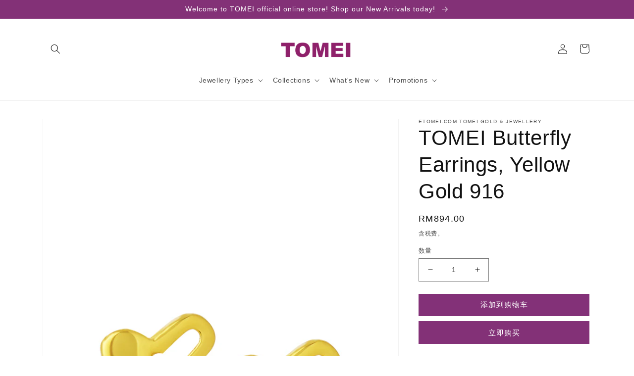

--- FILE ---
content_type: application/x-javascript
request_url: https://cdn.roseperl.com/storelocator-prod/setting/tomei-gold-jewellery-1750222200.js?shop=tomei-gold-jewellery.myshopify.com
body_size: 11537
content:
SCASLSetting={"apikey":"AIzaSyDOT_SdpKkohheVI8k5hpw-paxneJ9e03U","radius":["10","20","30","40"],"df_radius":20,"df_measurement":"km","selected_tags":[],"selected_wfields":["title","description","phone","email","fax","web","tags","schedule","store_image","address","country","state","city","zipcode"],"wstyle":"#scasl-window-container #scasl-title{display:block !important}\n#scasl-window-container #scasl-description{display:block !important}\n#scasl-window-container #scasl-phone{display:block !important}\n#scasl-window-container #scasl-email{display:block !important}\n#scasl-window-container #scasl-fax{display:block !important}\n#scasl-window-container #scasl-web{display:block !important}\n#scasl-window-container #scasl-tags{display:block !important}\n#scasl-window-container #scasl-schedule{display:block !important}\n#scasl-window-container #scasl-store_image{display:block !important}\n#scasl-window-container #scasl-address{display:block !important}\n#scasl-window-container #scasl-country{display:inline-block !important}\n#scasl-window-container #scasl-state{display:inline-block !important}\n#scasl-window-container #scasl-city{display:inline-block !important}\n#scasl-window-container #scasl-zipcode{display:inline-block !important}\n","selected_lfields":["title","store_image","address","country","state","city","zipcode","distance","direction"],"lstyle":"#scasl-list-container #scasl-title{display:block !important}\n#scasl-list-container #scasl-store_image{display:block !important}\n#scasl-list-container #scasl-address{display:block !important}\n#scasl-list-container #scasl-country{display:inline-block !important}\n#scasl-list-container #scasl-state{display:inline-block !important}\n#scasl-list-container #scasl-city{display:inline-block !important}\n#scasl-list-container #scasl-zipcode{display:inline-block !important}\n#scasl-list-container #scasl-distance{display:block !important}\n#scasl-list-container #scasl-direction{display:block !important}\n","zoom":12,"extrafield":"","status":1,"autogeocode":1,"alltags":1,"search_bg_color":"#ffffff","search_border_color":"#cccccc","search_border_size":1,"loc_btn_color":"#8c065f","search_btn_color":"#8c065f","map_border_color":"#cccccc","map_border_size":1,"map_bg_color":"#ffffff","info_border_color":"#cccccc","info_border_size":1,"info_bg_color":"#ffffff","info_shop_name_color":"#000000","info_shop_info_color":"#555555","info_shop_info_font":"","info_shop_name_font":"","search_font":"","page_title":"Find Our Stores","curr_loc_text":"Current Location","radius_text":"Search Radius","msr_text":"Search Radius Measurement","find_loc_btn_text":"Find My Location","search_btn_text":"Search","filter_tags_text":"Filter Tags","enter_a_location_text":"Enter a location","add_error_alert":"Unable to find address","distance_error_alert":"Unfortunately, our closest location is more than","no_result_title":"No results","no_result_tags":"No locations were found with the given tags. Please modify your selections or input.","max_results":50,"scasl_phone_label":"","scasl_fax_label":"","scasl_email_label":"","scasl_schedule_label":"","map_style_name":"silver","map_style_data":[{"elementType":"geometry","stylers":[{"color":"#f5f5f5"}]},{"elementType":"labels.icon","stylers":[{"visibility":"off"}]},{"elementType":"labels.text.fill","stylers":[{"color":"#616161"}]},{"elementType":"labels.text.stroke","stylers":[{"color":"#f5f5f5"}]},{"featureType":"administrative.land_parcel","elementType":"labels.text.fill","stylers":[{"color":"#bdbdbd"}]},{"featureType":"poi","elementType":"geometry","stylers":[{"color":"#eeeeee"}]},{"featureType":"poi","elementType":"labels.text.fill","stylers":[{"color":"#757575"}]},{"featureType":"poi.park","elementType":"geometry","stylers":[{"color":"#e5e5e5"}]},{"featureType":"poi.park","elementType":"labels.text.fill","stylers":[{"color":"#9e9e9e"}]},{"featureType":"road","elementType":"geometry","stylers":[{"color":"#ffffff"}]},{"featureType":"road.arterial","elementType":"labels.text.fill","stylers":[{"color":"#757575"}]},{"featureType":"road.highway","elementType":"geometry","stylers":[{"color":"#dadada"}]},{"featureType":"road.highway","elementType":"labels.text.fill","stylers":[{"color":"#616161"}]},{"featureType":"road.local","elementType":"labels.text.fill","stylers":[{"color":"#9e9e9e"}]},{"featureType":"transit.line","elementType":"geometry","stylers":[{"color":"#e5e5e5"}]},{"featureType":"transit.station","elementType":"geometry","stylers":[{"color":"#eeeeee"}]},{"featureType":"water","elementType":"geometry","stylers":[{"color":"#c9c9c9"}]},{"featureType":"water","elementType":"labels.text.fill","stylers":[{"color":"#9e9e9e"}]}],"no_result_go_to_home_page":"Go to home page","default_view":1,"default_latitude":"3.0819589","default_longitude":"101.6676305","filter_tags_by":"and","default_view_zoom":12,"restric_country":["my"],"restric_country_text":"Malaysia","miles_text":"miles","kilometers_text":"kilometers","cluster":1,"max_result_in_first_loading":5000,"no_limit_text":"No Limit","query_url":1,"clusters_style":"default","clustering_custom":"{\"cluster_color_level_1\":\"#ffffff\",\"cluster_image_level_1\":\"https:\\\/\\\/developers.google.com\\\/maps\\\/documentation\\\/javascript\\\/examples\\\/markerclusterer\\\/m1.png\",\"cluster_color_level_2\":\"#ffffff\",\"cluster_image_level_2\":\"https:\\\/\\\/developers.google.com\\\/maps\\\/documentation\\\/javascript\\\/examples\\\/markerclusterer\\\/m2.png\",\"cluster_color_level_3\":\"#ffffff\",\"cluster_image_level_3\":\"https:\\\/\\\/developers.google.com\\\/maps\\\/documentation\\\/javascript\\\/examples\\\/markerclusterer\\\/m3.png\",\"cluster_color_level_4\":\"#ffffff\",\"cluster_image_level_4\":\"https:\\\/\\\/developers.google.com\\\/maps\\\/documentation\\\/javascript\\\/examples\\\/markerclusterer\\\/m4.png\",\"cluster_color_level_5\":\"#ffffff\",\"cluster_image_level_5\":\"https:\\\/\\\/developers.google.com\\\/maps\\\/documentation\\\/javascript\\\/examples\\\/markerclusterer\\\/m5.png\"}","no_result_url":"","autocomplete_option":"address","store_sort":"by_priority","view_map_btn_text":"View Map","created_at":"2018-06-01T10:13:26.000000Z","dynamic_view":0,"dynamic_view_realtime":0,"pegman":1,"map_satellite_option":1,"zoom_control":1,"restricted_map_view":0,"display_operating_hours":0,"operating_hours":null,"date_overrides":null,"location_is_disabled_alert":"","location_is_disabled_text":"","kilometer_unit_text":"","meter_unit_text":"","more_text":"","less_text":"","list_text":"","map_text":"","direction_text":"","image_position":"beside","image_size":"medium","open_text":"","opens_text":"","open_now_text":"","closed_text":"","closes_text":"","closes_soon_text":"","monday_text":"","tuesday_text":"","wednesday_text":"","thursday_text":"","friday_text":"","saturday_text":"","sunday_text":"","hours_might_differ":"","monday_acronym_text":"","tuesday_acronym_text":"","wednesday_acronym_text":"","thursday_acronym_text":"","friday_acronym_text":"","saturday_acronym_text":"","sunday_acronym_text":"","address_icon":null,"phone_icon":null,"email_icon":null,"fax_icon":null,"web_url_icon":null,"oh_icon":null,"icon_color":null,"def_apk":"AIzaSyCIc9H3z2GFNnygX9XBLq08MYJsZ1ljp8A","locationsRaw":"[{\"lat\":\"4.8727001\",\"lng\":\"100.7285192\",\"id\":1284858,\"name\":\"AEON Taiping \",\"phone\":\"05-8048818\",\"schedule\":\"10am-10pm\",\"address\":\"Lot G28, Ground Floor, Pusat Membeli-Belah AEON, Lot 8576 & 8577, Jalan Kamunting, 34000 Taiping\",\"priority\":1,\"apply_to_type\":1},{\"lat\":\"2.701337\",\"lng\":\"101.912147\",\"id\":1284847,\"name\":\"AEON Seremban 2\",\"phone\":\"06-6015868\",\"schedule\":\"10am-10pm\",\"address\":\"Lot G26, Ground Floor, AEON Seremban 2 Shopping Centre, 112, Persiaran S2 B1, Seremban 2, 70300 Seremban, Negeri Sembilan \",\"priority\":1,\"apply_to_type\":1},{\"lat\":\"3.4257303\",\"lng\":\"101.794186\",\"id\":1284848,\"name\":\"Sky Avenue Mall, Genting Highlands\",\"phone\":\"03-61011798\",\"schedule\":\"10am-10pm\",\"address\":\"Lot T2B-28, Level T2B, Sky Avenue, Genting Highlands Resorts, 69000 Pahang Darul Makmur\",\"priority\":1,\"apply_to_type\":1},{\"lat\":\"3.4030597\",\"lng\":\"101.7820866\",\"id\":1284849,\"name\":\"Genting Highlands Premium Outlets \",\"phone\":\"03-64368199\",\"schedule\":\"10am-10pm\",\"address\":\"Suite No.820, Genting Highlands Premium Outlets, KM13, Genting Highlands Resort, 69000 Pahang Darul Makmur\",\"priority\":1,\"apply_to_type\":1},{\"lat\":\"5.320624\",\"lng\":\"100.284208\",\"id\":1284850,\"name\":\"Giant Penang\",\"phone\":\"04-6431668\",\"schedule\":\"9am-11pm \",\"address\":\"Lot-G06 & 07, Ground Floor, Giant Hypermarket Bayan Baru, 78, Jalan Tengah, Bayan Baru, 11900 Bayan Baru, Penang\",\"priority\":1,\"apply_to_type\":1},{\"lat\":\"5.39877\",\"lng\":\"100.398033\",\"id\":1284851,\"name\":\"Sunway Carnival Mall \",\"phone\":\"04-3986252\",\"schedule\":\"10am-10pm\",\"address\":\"Lot No. UG-05, Upper Ground Floor, Sunway Carnival Mall, 3068, Jalan Todak, Pusat Bandar Seberang Jaya, 13700 Seberang Jaya, Pulau Pinang\",\"priority\":1,\"apply_to_type\":1},{\"lat\":\"5.3331805\",\"lng\":\"100.306652\",\"id\":1284852,\"name\":\"Queensbay Mall \",\"phone\":\"04-6421667\",\"schedule\":\"10:30am-11pm\",\"address\":\"Lot LG 50 & LG 53 & LG 53A, Queensbay Mall, 100, Persiaran Bayan Indah, 11900 Bayan Lepas, Pulau Pinang\",\"priority\":1,\"apply_to_type\":1},{\"lat\":\"5.43632\",\"lng\":\"100.309239\",\"id\":1284853,\"name\":\"Gurney Plaza \",\"phone\":\"04-2292286\",\"schedule\":\"10am-10pm\",\"address\":\"Lot 170-02-21 & 170-02-42, Plaza Gurney, Persiaran Gurney, 10250 Penang \",\"priority\":1,\"apply_to_type\":1},{\"lat\":\"5.412474\",\"lng\":\"100.33199\",\"id\":1284854,\"name\":\"1st Avenue \",\"phone\":\"04-2613366\",\"schedule\":\"10am-10pm\",\"address\":\"Lot G-17, 1st Avenue, 182, Jalan Magazine, 10300 Penang\",\"priority\":1,\"apply_to_type\":1},{\"lat\":\"5.320226\",\"lng\":\"100.477839\",\"id\":1284855,\"name\":\"AEON Bukit Mertajam\",\"phone\":\"04-5489812\",\"schedule\":\"10am-10pm\",\"address\":\"Lot G39, Ground Floor, AEON Mall Bukit Mertajam, Jalan Rozhan, Alma, 14000 Bukit Mertajam, Pulau Pinang\",\"priority\":1,\"apply_to_type\":1},{\"lat\":\"4.5459382\",\"lng\":\"101.0704482\",\"id\":1284856,\"name\":\"AEON Ipoh Station 18\",\"phone\":\"05-3232336\",\"schedule\":\"10am-10pm\",\"address\":\"G41, AEON Ipoh Station 18 Shopping Centre, No.2, Susuran Stesen 18, Station 18, 31650 Ipoh Perak \",\"priority\":1,\"apply_to_type\":1},{\"lat\":\"4.2204963\",\"lng\":\"100.6718552\",\"id\":1284857,\"name\":\"AEON Seri Manjung\",\"phone\":\"05-6870988\",\"schedule\":\"10am-10pm\",\"address\":\"Lot G11, Ground Floor, Aeon Seri Manjung Shopping Centre, Pusat Perniagaan Manjung, Point 3, 32040 Seri Manjung, Perak \",\"priority\":1,\"apply_to_type\":1},{\"lat\":\"2.2140801\",\"lng\":\"102.2471274\",\"id\":1284846,\"name\":\"AEON Bandaraya Melaka\",\"phone\":\"06-2868980\",\"schedule\":\"10am-10pm\",\"address\":\"G76, Ground Floor, AEON Bandaraya Melaka Shopping Centre, 2, Jalan Lagenda, Taman I-Lagenda, 75400, Melaka\",\"priority\":1,\"apply_to_type\":1},{\"lat\":\"4.677465\",\"lng\":\"101.123134\",\"id\":1284859,\"name\":\"AEON Klebang\",\"phone\":\"05-2919219\",\"schedule\":\"10am-10pm\",\"address\":\"Lot F38, 1st Floor, Aeon Mall Ipoh Klebang, Jalan Kuala Kangsar, 31200, Ipoh, Perak \",\"priority\":1,\"apply_to_type\":1},{\"lat\":\"5.961699\",\"lng\":\"116.0965976\",\"id\":1284860,\"name\":\"City Mall \",\"phone\":\"088-484278\",\"schedule\":\"10am-11pm\",\"address\":\"Unit M-0-47 & M-0-48 & M-0-49, Ground Floor, City Mall, Jalan Lintas, Luyang, 88300, Kota Kinabalu, Sabah\",\"priority\":1,\"apply_to_type\":1},{\"lat\":\"6.035104\",\"lng\":\"116.128868\",\"id\":1284861,\"name\":\"1 Borneo Hypermall \",\"phone\":\"088-448609\",\"schedule\":\"10am-10pm\",\"address\":\"Lot G-344, Ground Floor, 1 Borneo Hypermall, Jalan Sulaiman, 88400 Kota Kinabalu, Sabah \",\"priority\":1,\"apply_to_type\":1},{\"lat\":\"5.9869207\",\"lng\":\"116.0772856\",\"id\":1284862,\"name\":\"Suria Sabah \",\"phone\":\"088-448833\",\"schedule\":\"10am-10pm\",\"address\":\"Lot G45 & G46, Ground Floor, Suria Sabah Shopping Mall, 1, Jalan Tun Fuad Stephens, 88000 Kota Kinabalu, Sabah\",\"priority\":1,\"apply_to_type\":1},{\"lat\":\"5.9715415\",\"lng\":\"116.0658041\",\"id\":1284863,\"name\":\"Imago Mall \",\"phone\":\"088-274011\",\"schedule\":\"10am-10pm\",\"address\":\"Lot G-13B, Ground Floor, Imago Mall, Kota Kinabalu, Sabah \",\"priority\":1,\"apply_to_type\":1},{\"lat\":\"1.5272437\",\"lng\":\"110.3685495\",\"id\":1284864,\"name\":\"Vivacity Mall \",\"phone\":\"082-263983\",\"schedule\":\"10am-10pm\",\"address\":\"Lot G-044B, Ground Floor, Vivacity Megamall, Jalan Wan Alwi, 93350 Kuching, Sarawak\",\"priority\":1,\"apply_to_type\":1},{\"lat\":\"1.5358535\",\"lng\":\"110.3580636\",\"id\":1284865,\"name\":\"The Spring \",\"phone\":\"082-236326\",\"schedule\":\"10am-10pm\",\"address\":\"Lot G57, Ground Floor, The Spring Shopping Mall, Jalan Simpang Tiga, 93300, Kuching, Sarawak\",\"priority\":1,\"apply_to_type\":1},{\"lat\":\"4.3970478\",\"lng\":\"113.9932847\",\"id\":1284866,\"name\":\"Bintang Megamall \",\"phone\":\"085-438110\",\"schedule\":\"10am-10pm\",\"address\":\"Lot 1.53A, 1st Floor, Bintang Megamall, Lot 1657, Block 9, MCLD, Miri-Pujut oad, \\n98000 Miri, Sarawak \",\"priority\":1,\"apply_to_type\":1},{\"lat\":\"3.148077943662571\",\"lng\":\"101.61629395521209\",\"id\":1444583,\"name\":\"1 Utama Shopping Centre\",\"phone\":\"03-77224726\",\"schedule\":\"10am-10pm\",\"address\":\"Lot G126, Ground Floor, 1 Utama Shopping Centre, No 1, Lebuh Bandar Utama, Bandar Utama Damansara, 47800 Petaling Jaya, Selangor Darul Ehsan\",\"priority\":1,\"apply_to_type\":1},{\"lat\":\"3.1816562\",\"lng\":\"113.03451849999999\",\"id\":1444584,\"name\":\"The Spring Shopping Mall Bintulu\",\"schedule\":\"10am - 10pm\",\"address\":\"Lot G18A, Ground Floor, The Spring Shopping Mall, Jalan Tun Razak, 97000 Bintulu Sarawak.\",\"priority\":1,\"apply_to_type\":1},{\"lat\":\"1.5005365\",\"lng\":\"103.77793099999997\",\"id\":1444585,\"name\":\"Mid Valley Southkey The Mall\",\"schedule\":\"10am - 10pm\",\"address\":\"G-007, The Mall, Mid Valley Southkey, No 1, Persiaran Southkey 1, 80150, Johor Bahru, Johor.\",\"priority\":1,\"apply_to_type\":1},{\"lat\":\"2.9954948\",\"lng\":\"101.4441426\",\"id\":1284833,\"name\":\"AEON Bukit Tinggi\",\"phone\":\"03-33262931\",\"schedule\":\"10am-10pm\",\"address\":\"G57A, Ground Floor, AEON Bukit Tinggi Shopping Centre, No.1, Persiaran Batu Nilam 1\\\/KS 6, Bandar Bukit Tinggi 2, 41200 Klang, Selangor Darul Ehsan \",\"priority\":1,\"apply_to_type\":1},{\"lat\":\"3.1579513\",\"lng\":\"101.7116233\",\"id\":1284822,\"name\":\"Suria KLCC \",\"phone\":\"03-23826188\",\"schedule\":\"10am-10pm\",\"address\":\"Lot C15 & C16, Concourse Floor, Suria KLCC, Kuala Lumpur City Centre, 50088, Kuala Lumpur\",\"priority\":1,\"apply_to_type\":1},{\"lat\":\"3.1167589\",\"lng\":\"101.6783245\",\"id\":1284823,\"name\":\"Midvalley Megamall\",\"phone\":\"03-22821668\",\"schedule\":\"10am-10pm\",\"address\":\"Lot G010, Ground Floor, Midvalley Megamall, Lingkaran Syed Putra, 59200, Kuala Lumpur\",\"priority\":1,\"apply_to_type\":1},{\"lat\":\"3.1422003\",\"lng\":\"101.7106185\",\"id\":1284824,\"name\":\"Berjaya Times Square \",\"phone\":\"03-21434668\",\"schedule\":\"10am-10pm\",\"address\":\"LG-26&27, Lower Ground Floor,\\nBerjaya Times Square\\nNo.1, Jalan Imbi, 55100, Kuala Lumpur\",\"priority\":1,\"apply_to_type\":1},{\"lat\":\"2.9395178\",\"lng\":\"101.710625\",\"id\":1284825,\"name\":\"Alamanda Putrajaya \",\"phone\":\"03-88894667\",\"schedule\":\"10am-10pm\",\"address\":\"Lot LG09, Lower Ground Floor,\\nAlamanda Putrajaya Shopping Centre\\nJalan Alamanda, Precinct 1,\\n62000, Putrajaya, Wilayah Persekutuan \",\"priority\":1,\"apply_to_type\":1},{\"lat\":\"3.1487063\",\"lng\":\"101.7131118\",\"id\":1284826,\"name\":\"Pavilion Kuala Lumpur\",\"phone\":\"03-21412667\",\"schedule\":\"10am-10pm\",\"address\":\"Lot 2.59, Level 2, Pavilion Kuala Lumpur, 168, Jalan Bukit Bintang, 55100, Kuala Lumpur \",\"priority\":1,\"apply_to_type\":1},{\"lat\":\"3.2046409\",\"lng\":\"101.7207633\",\"id\":1284827,\"name\":\"Setapak Central \",\"phone\":\"03-41428812\",\"schedule\":\"10am-10pm\",\"address\":\"Lot G53, Setapak Central, No.67, Jalan Taman Ibu Kota, Taman Danau Kota, Setapak, 53300, Kuala Lumpur\",\"priority\":1,\"apply_to_type\":1},{\"lat\":\"3.0762066\",\"lng\":\"101.5488673\",\"id\":1284828,\"name\":\"Aeon Shah Alam\",\"phone\":\"03-55242823\",\"schedule\":\"10am-10pm\",\"address\":\"Lot F41, First Floor, AEON Mall Shah Alam, No.1, Jalan Akuatik 13\\\/64, Seksyen 13, 40100, Shah Alam, Selangor Darul Ehsan\",\"priority\":1,\"apply_to_type\":1},{\"lat\":\"3.0721369\",\"lng\":\"101.6068951\",\"id\":1284829,\"name\":\"Sunway Pyramid\",\"phone\":\"03-56221285\",\"schedule\":\"10am-10pm\",\"address\":\"Lot G 1.82 & Lot G 1.83, Sunway Pyramid Shopping Mall, No.3, Jalan PJS 11\\\/15, Bandar Sunway, 46150, Petaling Jaya, Selangor Darul Ehsan \",\"priority\":1,\"apply_to_type\":1},{\"lat\":\"3.0437748\",\"lng\":\"101.6181272\",\"id\":1284830,\"name\":\"IOI Mall \",\"phone\":\"03-58821688\",\"schedule\":\"10am-10pm\",\"address\":\"G33A, Ground Floor, IOI Mall, Batu 9, Jalan Puchong, Bandar Puchong Jaya,\\n47100 Selangor Darul Ehsan\",\"priority\":1,\"apply_to_type\":1},{\"lat\":\"3.0825043\",\"lng\":\"101.5857682\",\"id\":1284831,\"name\":\"Subang Parade \",\"phone\":\"03-56388892\",\"schedule\":\"10am-10pm\",\"address\":\"Lot G22B & G23, Ground Floor, Subang Parade, No.5, Jalan SS 16\\\/1, Subang Jaya, 47500 Selangor Darul Ehsan \",\"priority\":1,\"apply_to_type\":1},{\"lat\":\"3.0279435\",\"lng\":\"101.7183551\",\"id\":1284832,\"name\":\"The Mines \",\"phone\":\"03-89456711\",\"schedule\":\"10am-10pm\",\"address\":\"Lot L3-08(P), Level 3, Mines Shopping Fair, Jalan Dulang, Mines Resort City, 43300 Seri Kembangan, Selangor Darul Ehsan \",\"priority\":1,\"apply_to_type\":1},{\"lat\":\"3.1446837\",\"lng\":\"101.7109215\",\"id\":1284821,\"name\":\"Sungai Wang Plaza \",\"phone\":\"03-21481653\",\"schedule\":\"10am-10pm\",\"address\":\"G-50 & G-51, Ground Floor, Sungei Wang Plaza, Jalan Sultan Ismail, 55100, Kuala Lumpur \",\"priority\":1,\"apply_to_type\":1},{\"lat\":\"3.1099048\",\"lng\":\"101.4628316\",\"id\":1284834,\"name\":\"Setia City Mall \",\"phone\":\"03-33456233\",\"schedule\":\"10am-10pm\",\"address\":\"LG 17 & 18, Setia City Mall, No.7, Persiaran Setia Dagang, Bandar Setia Alam, Seksyen U13, 40170 Shah Alam, Selangor Darul Ehsan \",\"priority\":1,\"apply_to_type\":1},{\"lat\":\"2.9703556\",\"lng\":\"101.7133055\",\"id\":1284836,\"name\":\"IOI City Mall\",\"phone\":\"03-89579933\",\"schedule\":\"10am-10pm\",\"address\":\"LG-106, Lower Ground, IOI City Mall, Lebuh IRC, IOI Resort City, 62502, Putrajaya, Sepang, Selangor Darul Ehsan\",\"priority\":1,\"apply_to_type\":1},{\"lat\":\"1.5158909\",\"lng\":\"103.6854686\",\"id\":1284837,\"name\":\"Johor Paradigm\",\"phone\":\"07-2323856\",\"schedule\":\"10am-10pm\",\"address\":\"Lot UG-21, Paradigm Mall Johor Bahru\\nJalan Skudai, 81200 Johor Bahru, Johor Darul Takzim\",\"priority\":1,\"apply_to_type\":1},{\"lat\":\"1.549174\",\"lng\":\"103.795802\",\"id\":1284838,\"name\":\"AEON Tebrau City\",\"phone\":\"07-3550671\",\"schedule\":\"10am-10pm\",\"address\":\"Lot F47, 1st Floor, AEON Tebrau City Shopping Centre, No.1, Jalan Desa Tebrau, 81100 Johor Bahru, Johor Darul Takzim\",\"priority\":1,\"apply_to_type\":1},{\"lat\":\"1.480766\",\"lng\":\"103.6555829\",\"id\":1284839,\"name\":\"AEON Bukit Indah \",\"phone\":\"07-2367806\",\"schedule\":\"10am-10pm\",\"address\":\"Lot G32, AEON Bukit Indah Shopping Centre, No.8, Jalan Indah 15\\\/2, Taman Bukit Indah, 81200, Johor Bahru, Johor Darul Takzim\",\"priority\":1,\"apply_to_type\":1},{\"lat\":\"1.6036577\",\"lng\":\"103.6217117\",\"id\":1284840,\"name\":\"Johor Premium Outlets\",\"phone\":\"07-5909899\",\"schedule\":\"10am-10pm\",\"address\":\"Suite No.306, Johor Premium Outlets, Jalan Premium Outlets, Indahpura, 81000 Kulaijaya, Johor Darul Takzim \",\"priority\":1,\"apply_to_type\":1},{\"lat\":\"1.6337157\",\"lng\":\"103.6143929\",\"id\":1284841,\"name\":\"AEON Kulaijaya \",\"phone\":\"07-6606966\",\"schedule\":\"10am-10pm\",\"address\":\"Lot G38, Ground Floor, PTD 106273, Persiaran Indahpura Utama, Bandar Indahpura, 81000, Kulaijaya, Johor Darul Takzim\",\"priority\":1,\"apply_to_type\":1},{\"lat\":\"6.1251054\",\"lng\":\"100.3663971\",\"id\":1284843,\"name\":\"Aman Central\",\"phone\":\"04-7327388\",\"schedule\":\"10am-10pm\",\"address\":\"Lot G-19, Ground Floor, Aman Central Mall, Jalan Sekerat, Kampung Lubok Peringgi, 05150 Alor Setar, Kedah \",\"priority\":1,\"apply_to_type\":1},{\"lat\":\"6.1164038\",\"lng\":\"102.2283411\",\"id\":1284844,\"name\":\"AEON Kota Bharu \",\"phone\":\"09-7405600\",\"schedule\":\"10am-10pm\",\"address\":\"Lot G-05, Ground Floor, AEON Mall Kota Bharu, Kampung Sireh, Jalan Jambatan Sultan Yahya Petra, 15050, Kota Bharu, Kelantan Darul Naim\",\"priority\":1,\"apply_to_type\":1},{\"lat\":\"2.1890524\",\"lng\":\"102.249949\",\"id\":1284845,\"name\":\"Mahkota Parade \",\"phone\":\"06-2812667\",\"schedule\":\"10am-10pm\",\"address\":\"Lot G12, Ground Floor, Mahkota Parade Shopping Centre, 1, Jalan Merdeka, \\n75000 Melaka\",\"priority\":1,\"apply_to_type\":1},{\"lat\":\"3.1499835\",\"lng\":\"101.61586379999994\",\"id\":1284835,\"name\":\"SIGNATURE by TOMEI\",\"schedule\":\"10am-10pm\",\"address\":\"Lot 347 & 348, Lower Ground Floor, 1 Utama Shopping Centre,\",\"address2\":\"No 1, Lebuh Bandar Utama, Bandar Utama Damansara,\",\"country\":\"Malaysia\",\"state\":\"Selangor\",\"city\":\"Petaling Jaya\",\"postal\":\"47800\",\"priority\":10,\"apply_to_type\":1}]","origin_marker_img":"https:\/\/cdn.shopify.com\/s\/files\/1\/0026\/1783\/5638\/t\/33\/assets\/sca.location-origin-marker.png?v=1667887209","arrow_up":"https:\/\/cdn.shopify.com\/s\/files\/1\/0026\/1783\/5638\/t\/33\/assets\/sca.location-arrow-up.png?v=1667887210","arrow_down":"https:\/\/cdn.shopify.com\/s\/files\/1\/0026\/1783\/5638\/t\/33\/assets\/sca.location-arrow-down.png?v=1667887211","loading":"https:\/\/cdn.shopify.com\/s\/files\/1\/0026\/1783\/5638\/t\/33\/assets\/sca.location-loading.png?v=1667887212","display_timezone":1,"time_format":0,"timezone":"","app_url":"https:\/\/sl.roseperl.com","cdn_app_url":"https:\/\/cdn.roseperl.com","cdn_amai_url":"https:\/\/cdn.roseperl.com\/storelocator-prod","suffix_url":"store-locator","is_normal":true,"release_api_key_date":"2023-12-15","static_files":[{"id":1,"file_name":"tag.png","file_path":"\/assets\/img\/tag.png","timestamp":null,"created_at":"2024-03-05T07:12:18.000000Z","updated_at":"2024-03-05T07:12:18.000000Z"},{"id":2,"file_name":"close-icon-dark.png","file_path":"\/assets\/img\/close-icon-dark.png","timestamp":null,"created_at":"2024-03-05T07:12:18.000000Z","updated_at":"2024-03-05T07:12:18.000000Z"},{"id":3,"file_name":"infobubble.min.js","file_path":"\/assets\/js\/infobubble.min.js","timestamp":null,"created_at":"2024-03-05T07:12:18.000000Z","updated_at":"2024-03-05T07:12:18.000000Z"},{"id":4,"file_name":"jquery.storelocator.js","file_path":"\/assets\/js\/jquery.storelocator-1747796593.js","timestamp":"1747796593","created_at":"2024-03-05T07:12:18.000000Z","updated_at":"2025-05-21T03:03:14.000000Z"},{"id":5,"file_name":"dealerform.css","file_path":"\/assets\/css\/dealerform-1747796594.css","timestamp":"1747796594","created_at":"2024-03-05T07:12:18.000000Z","updated_at":"2025-05-21T03:03:14.000000Z"},{"id":6,"file_name":"storelocator.css","file_path":"\/assets\/css\/storelocator-1747796594.css","timestamp":"1747796594","created_at":"2024-03-05T07:12:18.000000Z","updated_at":"2025-05-21T03:03:14.000000Z"},{"id":7,"file_name":"wtb.css","file_path":"\/assets\/css\/wtb-1747796594.css","timestamp":"1747796594","created_at":"2024-03-05T07:12:18.000000Z","updated_at":"2025-05-21T03:03:14.000000Z"}]};
/*! General Script Store Locator - v1.2.6 - 2024-07-31 */
var hasOriginSL=!1,locatorElems=document.querySelectorAll("#scasl-app-container"),currentUrl=window.location.href,currentUrlSuffix=currentUrl.split("/").pop();const SCASLDefaultSuffix="store-locator";1==locatorElems.length&&"undefined"==typeof isLocatorAppBlock&&"undefined"==typeof isLocatorAppEmbed&&(hasOriginSL=!0),1==locatorElems.length&&"undefined"!=typeof isLocatorAppEmbed&&("store-locator"==currentUrlSuffix&&!SCASLSetting.suffix_url||SCASLSetting.suffix_url&&currentUrlSuffix==SCASLSetting.suffix_url)&&(hasOriginSL=!0),locatorElems.length>1&&("undefined"!=typeof isLocatorAppBlock||"undefined"!=typeof isLocatorAppEmbed)&&(hasOriginSL=!0);var hasQueryString=currentUrl.includes("bh-sl-address");const SCASLUrlParams=new URLSearchParams(window.location.search);var isPreview=!!SCASLUrlParams.get("oseid");const SCASLCssFileName="storelocator.css",SCASLJqueryFileName="jquery.storelocator.js";!function(){if(SCASLSetting.status&&(isPreview||currentUrlSuffix==SCASLSetting.suffix_url||hasOriginSL||hasQueryString||"undefined"!=typeof isLocatorAppBlock)&&document.getElementById("scasl-app-container")){const u=SCASLSetting.zoom;for(var t,e=function(){},o=["assert","clear","count","debug","dir","dirxml","error","exception","group","groupCollapsed","groupEnd","info","log","markTimeline","profile","profileEnd","table","time","timeEnd","timeStamp","trace","warn"],i=o.length,n=window.console=window.console||{};i--;)n[t=o[i]]||(n[t]=e);var a="scasl-tag-list-container",r="scasl-lengthUnit",l="scasl-radius-container",s=function(t,e){var o=document.createElement("script");o.type="text/javascript",o.readyState?o.onreadystatechange=function(){"loaded"!=o.readyState&&"complete"!=o.readyState||(o.onreadystatechange=null,e())}:o.onload=function(){e()},o.src=t,document.getElementsByTagName("head")[0].appendChild(o)},c=function(t,e){if("js"==e)(o=document.createElement("script")).setAttribute("type","text/javascript"),o.setAttribute("src",t);else if("css"==e){var o;(o=document.createElement("link")).setAttribute("rel","stylesheet"),o.setAttribute("type","text/css"),o.setAttribute("href",t)}void 0!==o&&document.getElementsByTagName("head")[0].appendChild(o)};function S(t){var e=!0,o=!1,i=!1;1==SCASLSetting.default_view&&(e=!1),1==SCASLSetting.autogeocode&&(i=!0),1==SCASLSetting.query_url&&void 0!==function(t){var e,o,i=decodeURIComponent(window.location.search.substring(1)).split("&");for(o=0;o<i.length;o++)if((e=i[o].split("="))[0]===t)return void 0===e[1]||e[1]}("bh-sl-address")&&(o=!0,e=!0,i=!1);var n={autoComplete:!0,dataType:"json",maxDistance:!0,maxDistanceID:l,lengthUnitID:r,taxonomyFilters:{tagsvalue:a},listTemplateID:"scasl-list-template",infowindowTemplateID:"scasl-infowindow-template",disableAlphaMarkers:!0,mapSettings:{zoom:SCASLSetting.zoom,mapTypeId:google.maps.MapTypeId.ROADMAP,zoomControl:SCASLSetting.zoom_control,streetViewControl:SCASLSetting.pegman,mapTypeControl:SCASLSetting.map_satellite_option},fullMapStart:e,geocodeID:"scapl-geocode-btn:visible",autoGeocode:i,querystringParams:o,originMarkerImg:SCASLSetting.origin_marker_img?SCASLSetting.origin_marker_img:"undefined"!=typeof isLocatorAppEmbed||"undefined"!=typeof isLocatorAppBlock?originMarkerImg:""};if("default"!=SCASLSetting.map_style_name&&(n.mapSettings.styles=SCASLSetting.map_style_data),SCASLSetting.locationsRaw?(n.dataRaw=SCASLSetting.locationsRaw,"[]"==SCASLSetting.locationsRaw&&1!=SCASLSetting.default_view&&setTimeout((function(){t("#bh-sl-map-container").hide(),t(".spinner").hide()}),1500)):n.dataLocation=SCASLSetting.locationsUrl,SCASLSetting.kilometers_text&&(n.kilometerLang=SCASLSetting.kilometers_text,n.kilometersLang=SCASLSetting.kilometers_text),SCASLSetting.miles_text&&(n.mileLang=SCASLSetting.miles_text,n.milesLang=SCASLSetting.miles_text),1==SCASLSetting.cluster)if("custom"==SCASLSetting.clusters_style){var s=t.parseJSON(SCASLSetting.clustering_custom);n.markerCluster={styles:[{textColor:s.cluster_color_level_1,url:s.cluster_image_level_1,height:52,width:53},{textColor:s.cluster_color_level_2,url:s.cluster_image_level_2,height:55,width:56},{textColor:s.cluster_color_level_3,url:s.cluster_image_level_3,height:65,width:66},{textColor:s.cluster_color_level_4,url:s.cluster_image_level_4,height:77,width:78},{textColor:s.cluster_color_level_5,url:s.cluster_image_level_5,height:89,width:90}]}}else n.markerCluster={imagePath:"https://developers.google.com/maps/documentation/javascript/examples/markerclusterer/m"};return p()&&(n.autoGeocode=!1),n.storeLimit=parseInt(SCASLSetting.max_results)||26,n.addressErrorAlert=SCASLSetting.add_error_alert,n.distanceErrorAlert=SCASLSetting.distance_error_alert,n.noResultsTitle=SCASLSetting.no_result_title,n.noResultsDesc=SCASLSetting.no_result_tags,n.noResultsGoToHomePage=SCASLSetting.no_result_go_to_home_page,""!=SCASLSetting.no_result_url&&(n.noResultsURL=SCASLSetting.no_result_url),1==SCASLSetting.default_view&&(n.defaultLoc=!0),n.defaultLat=SCASLSetting.default_latitude,n.defaultLng=SCASLSetting.default_longitude,"#ffffff"==SCASLSetting.info_bg_color&&"#cccccc"==SCASLSetting.info_border_color||(n.infoBubble={backgroundClassName:"scasl-store-info-window",backgroundColor:SCASLSetting.info_bg_color,maxWidth:350,minWidth:270,maxHeight:400,closeSrc:SCASLSetting.cdn_amai_url+"/assets/img/close-icon-dark.png",borderRadius:0}),"or"==SCASLSetting.filter_tags_by&&(n.exclusiveFiltering=!0),"regions"==SCASLSetting.autocomplete_option&&(n.autoCompleteOptions={types:["(regions)"]}),n.callbackListClick=m,n}c("//cdnjs.cloudflare.com/ajax/libs/handlebars.js/4.0.5/handlebars.min.js","js"),c("//cdnjs.cloudflare.com/ajax/libs/js-marker-clusterer/1.0.0/markerclusterer.js","js");var m=function(){SCASLSetting.zoom=u};function p(){var t,e=!1;try{t=navigator.userAgent||navigator.vendor||window.opera,(/(android|bb\d+|meego).+mobile|avantgo|bada\/|blackberry|blazer|compal|elaine|fennec|hiptop|iemobile|ip(hone|od)|iris|kindle|lge |maemo|midp|mmp|mobile.+firefox|netfront|opera m(ob|in)i|palm( os)?|phone|p(ixi|re)\/|plucker|pocket|psp|series(4|6)0|symbian|treo|up\.(browser|link)|vodafone|wap|windows ce|xda|xiino/i.test(t)||/1207|6310|6590|3gso|4thp|50[1-6]i|770s|802s|a wa|abac|ac(er|oo|s\-)|ai(ko|rn)|al(av|ca|co)|amoi|an(ex|ny|yw)|aptu|ar(ch|go)|as(te|us)|attw|au(di|\-m|r |s )|avan|be(ck|ll|nq)|bi(lb|rd)|bl(ac|az)|br(e|v)w|bumb|bw\-(n|u)|c55\/|capi|ccwa|cdm\-|cell|chtm|cldc|cmd\-|co(mp|nd)|craw|da(it|ll|ng)|dbte|dc\-s|devi|dica|dmob|do(c|p)o|ds(12|\-d)|el(49|ai)|em(l2|ul)|er(ic|k0)|esl8|ez([4-7]0|os|wa|ze)|fetc|fly(\-|_)|g1 u|g560|gene|gf\-5|g\-mo|go(\.w|od)|gr(ad|un)|haie|hcit|hd\-(m|p|t)|hei\-|hi(pt|ta)|hp( i|ip)|hs\-c|ht(c(\-| |_|a|g|p|s|t)|tp)|hu(aw|tc)|i\-(20|go|ma)|i230|iac( |\-|\/)|ibro|idea|ig01|ikom|im1k|inno|ipaq|iris|ja(t|v)a|jbro|jemu|jigs|kddi|keji|kgt( |\/)|klon|kpt |kwc\-|kyo(c|k)|le(no|xi)|lg( g|\/(k|l|u)|50|54|\-[a-w])|libw|lynx|m1\-w|m3ga|m50\/|ma(te|ui|xo)|mc(01|21|ca)|m\-cr|me(rc|ri)|mi(o8|oa|ts)|mmef|mo(01|02|bi|de|do|t(\-| |o|v)|zz)|mt(50|p1|v )|mwbp|mywa|n10[0-2]|n20[2-3]|n30(0|2)|n50(0|2|5)|n7(0(0|1)|10)|ne((c|m)\-|on|tf|wf|wg|wt)|nok(6|i)|nzph|o2im|op(ti|wv)|oran|owg1|p800|pan(a|d|t)|pdxg|pg(13|\-([1-8]|c))|phil|pire|pl(ay|uc)|pn\-2|po(ck|rt|se)|prox|psio|pt\-g|qa\-a|qc(07|12|21|32|60|\-[2-7]|i\-)|qtek|r380|r600|raks|rim9|ro(ve|zo)|s55\/|sa(ge|ma|mm|ms|ny|va)|sc(01|h\-|oo|p\-)|sdk\/|se(c(\-|0|1)|47|mc|nd|ri)|sgh\-|shar|sie(\-|m)|sk\-0|sl(45|id)|sm(al|ar|b3|it|t5)|so(ft|ny)|sp(01|h\-|v\-|v )|sy(01|mb)|t2(18|50)|t6(00|10|18)|ta(gt|lk)|tcl\-|tdg\-|tel(i|m)|tim\-|t\-mo|to(pl|sh)|ts(70|m\-|m3|m5)|tx\-9|up(\.b|g1|si)|utst|v400|v750|veri|vi(rg|te)|vk(40|5[0-3]|\-v)|vm40|voda|vulc|vx(52|53|60|61|70|80|81|83|85|98)|w3c(\-| )|webc|whit|wi(g |nc|nw)|wmlb|wonu|x700|yas\-|your|zeto|zte\-/i.test(t.substr(0,4)))&&(e=!0)}catch(t){n.log(t)}return e}var d=function(t){var e=SCASLSetting.wstyle+SCASLSetting.lstyle;if(e&&function(t){var e=document.head||document.getElementsByTagName("head")[0],o=document.createElement("style");o.type="text/css",o.styleSheet?o.styleSheet.cssText=t:o.appendChild(document.createTextNode(t)),e.appendChild(o)}(e),function(t){var e=t("#"+l);if(0==SCASLSetting.radius.length)e.parent().hide();else{for(var o=0;o<SCASLSetting.radius.length;++o){var i=parseInt(SCASLSetting.radius[o].trim())||0;i&&e.append('<option value="'+i+'" '+(SCASLSetting.df_radius==i?" selected='selected'":" ")+">"+i+"</option>")}e.append('<option value="0"'+(0==SCASLSetting.df_radius?" selected='selected'":" ")+">"+SCASLSetting.no_limit_text+"</option>")}t("#"+r).val(SCASLSetting.df_measurement)}(t),function(t){var e=t("#"+a);if(0==SCASLSetting.selected_tags.length)e.parent().hide();else for(var o=0;o<SCASLSetting.selected_tags.length;++o)e.append('<li> <label> <input type="checkbox" name="tagsvalue" value="'+SCASLSetting.selected_tags[o]+'"> '+SCASLSetting.selected_tags[o]+" </label> </li>")}(t),function(t){if(t(".bh-sl-title").html(SCASLSetting.page_title),t('#scasl-app-container label[for="bh-sl-address"]').html(SCASLSetting.curr_loc_text),t('#scasl-app-container label[for="scasl-radius-container"]').html(SCASLSetting.radius_text),t('#scasl-app-container label[for="scasl-lengthUnit"]').html(SCASLSetting.msr_text),t('#scasl-app-container label[for="scasl-tag-list-container"]').html(SCASLSetting.filter_tags_text),t("#scasl-app-container button#scapl-geocode-btn").html(SCASLSetting.find_loc_btn_text),t("#scasl-app-container #bh-sl-submit").html(SCASLSetting.search_btn_text),SCASLSetting.kilometer_unit_text&&t('#scasl-lengthUnit option[value="km"]').html(SCASLSetting.kilometer_unit_text),SCASLSetting.meter_unit_text&&t('#scasl-lengthUnit option[value="m"]').html(SCASLSetting.meter_unit_text),SCASLSetting.more_text&&t(".scasl-see-more").html(SCASLSetting.more_text+" &raquo;"),SCASLSetting.less_text&&t(".scasl-see-less").html(SCASLSetting.less_text+" &laquo;"),SCASLSetting.list_text&&t(".scasl-tab-list").html(SCASLSetting.list_text),SCASLSetting.map_text&&t(".scasl-tab-map").html(SCASLSetting.map_text),void 0!==SCASLSetting.enter_a_location_text){let e=t("#bh-sl-address").attr("placeholder");e=e||SCASLSetting.enter_a_location_text,t("#bh-sl-address").attr("placeholder",e)}}(t),function(t){var e="#scasl-list-container #scasl-title, #scasl-window-container #scasl-title{color:"+SCASLSetting.info_shop_name_color+" !important;"+(""==SCASLSetting.info_shop_name_font?"":"font-family:"+SCASLSetting.info_shop_name_font+" !important;")+"}",o="#scasl-list-container div, #scasl-window-container div, #scasl-list-container span, #scasl-window-container span, #scasl-description p {color:"+SCASLSetting.info_shop_info_color+" !important;"+(""==SCASLSetting.info_shop_info_font?"":"font-family:"+SCASLSetting.info_shop_info_font+" !important;")+"}",i='.scasl-tags { background: url("'+SCASLSetting.cdn_amai_url+'/assets/img/tag.png") no-repeat scroll 0 1px transparent; }',n=t("<style>#scasl-app-container .store-list-focus { border-color: "+SCASLSetting.info_border_color+" !important; border-width: "+SCASLSetting.info_border_size+"px !important;background: rgb(238,238,238) none repeat scroll 0% 0% !important;}"+o+e+i+"</style>");t("html > head").append(n)}(t),function(t){var e="<style>#scasl-tab-radius{background-color:"+SCASLSetting.search_bg_color+" !important;border-color:"+SCASLSetting.search_border_color+" !important;border-width:"+SCASLSetting.search_border_size+"px !important;}#bh-sl-submit {background-color:"+SCASLSetting.search_btn_color+" !important}button#scapl-geocode-btn {background-color:"+SCASLSetting.loc_btn_color+" !important}#bh-sl-map {border-color:"+SCASLSetting.map_border_color+" !important; border-width:"+SCASLSetting.map_border_size+"px !important}.bh-sl-form-container , .bh-sl-form-container label,  .bh-sl-form-container button {"+(""==SCASLSetting.search_font?"":"font-family:"+SCASLSetting.search_font+" !important;")+"}</style>";t("html > head").append(e),t("#scasl-tab-radius").attr("style","background-color:"+SCASLSetting.search_bg_color+"!important;border-color:"+SCASLSetting.search_border_color+"!important;border-width:"+SCASLSetting.search_border_size+"px !important;"),t("#bh-sl-submit").attr("style","background-color:"+SCASLSetting.search_btn_color+"!important;"),t("#bh-sl-map").attr("style","border-color:"+SCASLSetting.map_border_color+"!important;border-width:"+SCASLSetting.map_border_size+"px !important")}(t),t(".bh-sl-form-container").show(),t("#bh-sl-map-container").storeLocator(S(t)),function(t){p()&&t(".scasl-location-mobile-wrap").length>0&&(t(".bh-sl-form-container").hide(),t(".scasl-location-mobile-wrap").show(),t(".scasl-location-mobile-wrap").click((function(){t(".bh-sl-form-container").is(":visible")?t(".bh-sl-form-container").hide(1e3):t(".bh-sl-form-container").show(1e3)})))}(t),t(".new-for-mobile").length>0&&function(t){var e='<button class="scasl-view-map-btn">'+SCASLSetting.view_map_btn_text+"</button>";n.log("viewmapButtonHTML: ",e),t(".new-for-mobile .scasl-see-more").click((function(){var e=t(this);return t(".new-for-mobile .scasl-see-more-content").slideDown("slow",(function(){e.hide(),t(".new-for-mobile .scasl-see-less").show()})),!1})),t(".new-for-mobile .scasl-see-less").click((function(){var e=t(this);return t(".new-for-mobile .scasl-see-more-content").slideUp("slow",(function(){e.hide(),t(".new-for-mobile .scasl-see-more").show()})),!1})),t(".new-for-mobile .scasl-tab-list").click((function(){t(this).addClass("active"),t(".new-for-mobile #scasl-tabs li.scasl-tab-map").removeClass("active"),t(".new-for-mobile .bh-sl-loc-list").show(),t(".new-for-mobile #bh-sl-map").hide()})),t(".new-for-mobile .scasl-tab-map").click((function(){t(this).addClass("active"),t(".new-for-mobile #scasl-tabs li.scasl-tab-list").removeClass("active"),t(".new-for-mobile .bh-sl-loc-list").hide(),t(".new-for-mobile #bh-sl-map").show()})),p()&&(n.log("check mobile: ",p),t(document).on("click",".new-for-mobile .scasl-location-list ul.list > li",(function(){t(".new-for-mobile .scasl-view-map-btn").remove();var o=Handlebars.compile(e);t(this).after(o)})),t(document).on("click",".new-for-mobile .scasl-view-map-btn",(function(){t(".new-for-mobile .scasl-tab-map").trigger("click")})))}(t),"function"==typeof scaStoreLocatorCallback)try{scaStoreLocatorCallback()}catch(t){n.log("Callback Error!"),n.log(t)}};function g(){!function(t){var e=t("#MainContent #scasl-app-container"),o=t(".shopify-app-block #locator-app-block").parent(),i=t(".shopify-app-block #locator-app-embed").parent(),n=t(".shopify-section"),a=null;n.each((function(e,o){var i=t(this).find("#scasl-app-container");if(i.length&&"locator-app-block"!=i.parent().attr("id")&&"locator-app-embed"!=i.parent().attr("id"))return a=t(this),!1})),o.length?(i.length&&i.remove(),o.first().parent().removeClass("page-width"),o.length>1&&o.not(":first").remove(),a&&a.remove(),t("#locator-app-block").show()):i.length&&(a&&a.remove(),t("#MainContent").prepend(i),t("h1.main-page-title").parent().parent().hide(),t(".section-header h1").parent().parent().parent().parent().hide(),(!isPreview||isPreview&&currentUrl.includes("pages/"+SCASLSetting.suffix_url))&&t("#locator-app-embed").show());"undefined"==typeof isLocatorAppBlock&&"undefined"==typeof isLocatorAppEmbed||1==e.length&&"locator-app-block"!=e.parent().attr("id")&&"locator-app-embed"!=e.parent().attr("id")&&e.remove()}(jQuerySCASL);var t=SCASLSetting.static_files.findIndex((t=>t.file_name==SCASLCssFileName)),e=SCASLSetting.static_files.findIndex((t=>t.file_name==SCASLJqueryFileName));if(-1!=e&&-1!=t){if(0==jQuerySCASL("#scasl-app-container").length)return!1;c(SCASLSetting.cdn_amai_url+SCASLSetting.static_files[t].file_path,"css"),n.log("loadding locator plugin..."),s("//maps.google.com/maps/api/js?key="+function(){var t="";if(SCASLSetting.apikey)t=SCASLSetting.apikey;else{var e=SCASLSetting.is_normal?new Date(SCASLSetting.created_at):new Date(SCASLSetting.release_api_key_date),o=new Date;if(new Date(o-e)/1e3/60/60/24>6)return"";t=SCASLSetting.def_apk}return t.trim()}()+"&libraries=places",(function(){s(SCASLSetting.cdn_amai_url+SCASLSetting.static_files[e].file_path,(function(){jQuerySCASL(document).ready((function(){d(jQuerySCASL)}))}))})),n.log("finished!")}}"undefined"==typeof jQuery||function(t,e){try{var o=t.split("."),i=e.split("."),a=1e8*parseInt(o[0])+1e6*parseInt(o[1])+1e4*parseInt(o[2]),r=1e8*parseInt(i[0])+1e6*parseInt(i[1])+1e4*parseInt(i[2]);return a>r?1:a<r?-1:0}catch(t){n.log(t)}return 1}("3.0.0",jQuery.fn.jquery)>0?s("//ajax.googleapis.com/ajax/libs/jquery/3.0.0/jquery.min.js",(function(){n.log("finished load jquery.."),jQuerySCASL=jQuery.noConflict(!0),g()})):(n.log("use shop's jquery.."),jQuerySCASL=jQuery,g())}}();